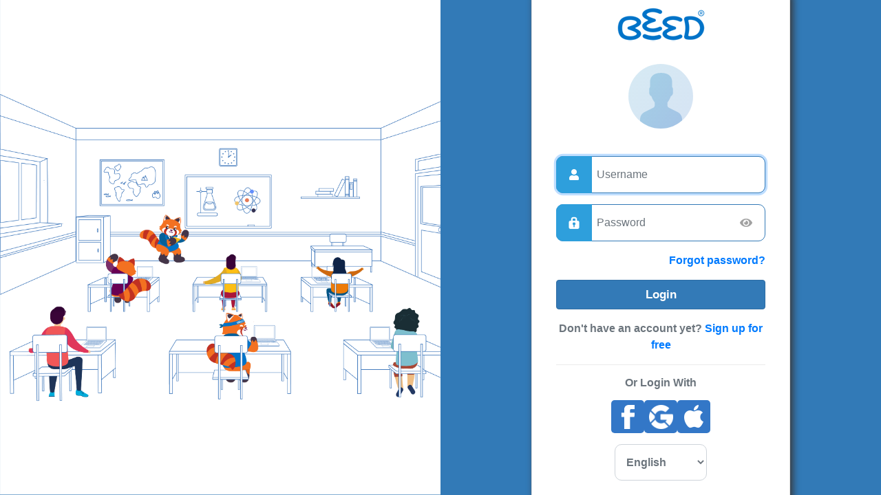

--- FILE ---
content_type: text/html; charset=utf-8
request_url: https://auth.beed.world/Account/Login?ReturnUrl=%2Fconnect%2Fauthorize%2Fcallback%3Fclient_id%3Dbeedos_auth_client%26redirect_uri%3Dhttps%253A%252F%252Fjourneys.beed.world%252Faccount%252Fsignin-beed%26response_mode%3Dform_post%26response_type%3Dcode%2520id_token%26scope%3Dopenid%2520offline_access%2520beedos_auth_api%26state%3DOpenIdConnect.AuthenticationProperties%253DSktvQdbhIf6_NPbnhD5ZiOQuuvw1nUYFMBJ-zT7ew4Mfprg1gQQcIqOSqRR1uluuLFTyItg-7Y1gxNqiw9BvcktpX6UFY9PEU1EhZsiGEaVpRkz9GVYyKXX0w8SQE2D41z4zSOWThvbRvke3KEi5QDVMbfJeDtEmmVc-qkg0zVDHDrGimqhJ-OMSDIyU-wxLQ2JZFCQYZ0N1T7rxcmnDEZmhVbxmarjiVEopbX4mOW56-VnMj0wMbP4fOIrJ0jqU%26nonce%3D638376972259155595.YzdiYzM4Y2YtMGVkMS00MTQ0LTgxY2YtNTUwZTI3ZTA3ODdjYmY0YmY1M2UtNmY0Yy00YWQxLTliOTMtZmIwNTQ4N2QxY2M3%26x-client-SKU%3DID_NET461%26x-client-ver%3D5.3.0.0
body_size: 4043
content:
<!DOCTYPE html>
<html>
<head>
    <meta charset="utf-8" />
    <meta http-equiv="X-UA-Compatible" content="IE=edge">
    <meta name="viewport" content="width=device-width, initial-scale=1.0" />
    <title>BeED Authentication Server</title>
    <link rel="icon" type="image/x-icon" href="/favicon.ico" />
    <link rel="shortcut icon" type="image/x-icon" href="/favicon.ico" />
    <link rel="stylesheet" href="/lib/bootstrap4/css/bootstrap.css" />
    <link rel="stylesheet" href="/lib/font-awesome/css/all.css" />
    <link rel="stylesheet" href="/css/site.css" />
    <link rel="stylesheet" href="/css/login.css" />
</head>
<body class="body-layout3">
    <div style="display:none;">172.31.3.77</div>
    <section class="beed-animation beed-layout3 beed-layout-item-center" style="height:100%">
        <div class="container-fluid" style="height:100%">
            <div class="row" style="height:100%">
                <div class="col-12 col-md-6 layout3-image-section">

                </div>
                <div class="col-12 col-md-6 justify-content-center align-items-center d-flex" style="height:100%;overflow:auto;">
                    <div class="col-12 col-sm-10 col-xl-8 login-control">
                        <div class="white-bg-color">
                            <div class="card">
                                <div class="card-body">
                                    <div class="text-center">
                                        <img src="/images/beed_logo_R_small.png" class="icon-banner">
                                    </div>
                                    
<div class="login-page col-xs-12">
    
    <div class="col-xs-11">
        <div class="panel panel-default">
            <div class="panel-body login">
                <div class="page-header" style="margin-bottom: 40px;">
                    <img src="/Images/ava-placeholder.svg" class="profile-image-setting-img" alt="" style="" hspace="8">
                </div>
                    <form action="" method="post">
                        <input type="hidden" id="ReturnUrl" name="ReturnUrl" value="/connect/authorize/callback?client_id=beedos_auth_client&amp;redirect_uri=https%3A%2F%2Fjourneys.beed.world%2Faccount%2Fsignin-beed&amp;response_mode=form_post&amp;response_type=code%20id_token&amp;scope=openid%20offline_access%20beedos_auth_api&amp;state=OpenIdConnect.AuthenticationProperties%[base64]&amp;nonce=638376972259155595.YzdiYzM4Y2YtMGVkMS00MTQ0LTgxY2YtNTUwZTI3ZTA3ODdjYmY0YmY1M2UtNmY0Yy00YWQxLTliOTMtZmIwNTQ4N2QxY2M3&amp;x-client-SKU=ID_NET461&amp;x-client-ver=5.3.0.0" />
                        <fieldset>
                            <div class="form-group" style="position:relative">
                                <i class="fa fa-user"></i>
                                <input class="form-control" placeholder="Username" autofocus type="text" data-val="true" data-val-required="Username is required." id="Username" name="Username" value="">
                            </div>
                            <div class="form-group" style="position:relative">
                                <div class="lock-img-container">
                                    <img src="/images/Lock.png" alt="Lock icon" width="26" height="26">
                                </div>
                                <input type="password" class="form-control" placeholder="Password" autocomplete="off" data-val="true" data-val-required="Password is required." id="Password" name="Password">
                                <i toggle="#password" class="fa fa-eye icon-after toggle-password"></i>
                            </div>
                            <p style="text-align:right; font-weight:bold "><a class="" href="/Account/ForgotPassword?returnurl=https%3A%2F%2Fjourneys.beed.world%2Faccount%2Fsignin-beed">Forgot password?</a></p>
                            <div class="form-group" style="text-align:center;">
                                <button class="btn btn-primary-old  col-12 clearfix btn-login p-2" name="button" value="login" style=" float: initial;font-weight:bold">Login</button>
                            </div>
                            <div style="text-align: center; font-weight:bold;" class="text-muted">
                                <span>Don&#x27;t have an account yet? <a href="https://journeys.beed.world/account/register?redirecturl=https://journeys.beed.world/">Sign up for free</a></span>
                            </div>
                        </fieldset>
                    <input name="__RequestVerificationToken" type="hidden" value="CfDJ8DYmM-mk-eNAp1TdWXCJMre2C-sHoRjNjODg6rXTKAnMgujxmrp2oWJtZjPz8_yW2JtnxcFYvkfDNm4tfrwGLfVc3ZnViU19ISMbNbz8GPl1brbJ75MC9uLbrynaqVn8IPae3NNqF3Ct9QyhFPHU86U" /></form>
                    <div class="mt-3" style="height:1px; background-color: #ebebeb;"></div>
                    <div class="text-center position-relative">
                        <h6 class="text-muted my-3" style="font-weight:bold">
                            Or Login With
                        </h6>
                    </div>
                    <div class="external-providers" style="text-align:center">
                        <div class="d-flex justify-content-center" style="row-gap:10px; column-gap:10px;">
                                    <div class="sso-icon">
                                        <a class="facebook" title="Login using your Facebook account." href="/Account/ExternalLogin?provider=Facebook&amp;returnUrl=%2Fconnect%2Fauthorize%2Fcallback%3Fclient_id%3Dbeedos_auth_client%26redirect_uri%3Dhttps%253A%252F%252Fjourneys.beed.world%252Faccount%252Fsignin-beed%26response_mode%3Dform_post%26response_type%3Dcode%2520id_token%26scope%3Dopenid%2520offline_access%2520beedos_auth_api%26state%3DOpenIdConnect.AuthenticationProperties%[base64]%26nonce%3D638376972259155595.YzdiYzM4Y2YtMGVkMS00MTQ0LTgxY2YtNTUwZTI3ZTA3ODdjYmY0YmY1M2UtNmY0Yy00YWQxLTliOTMtZmIwNTQ4N2QxY2M3%26x-client-SKU%3DID_NET461%26x-client-ver%3D5.3.0.0">
                                                <img src="/images/Facebook.png" width="20" height="35" style="cursor: pointer;">
                                       </a>
                                    </div>
                                    <div class="sso-icon">
                                        <a class="google" title="Login using your Google account." href="/Account/ExternalLogin?provider=Google&amp;returnUrl=%2Fconnect%2Fauthorize%2Fcallback%3Fclient_id%3Dbeedos_auth_client%26redirect_uri%3Dhttps%253A%252F%252Fjourneys.beed.world%252Faccount%252Fsignin-beed%26response_mode%3Dform_post%26response_type%3Dcode%2520id_token%26scope%3Dopenid%2520offline_access%2520beedos_auth_api%26state%3DOpenIdConnect.AuthenticationProperties%[base64]%26nonce%3D638376972259155595.YzdiYzM4Y2YtMGVkMS00MTQ0LTgxY2YtNTUwZTI3ZTA3ODdjYmY0YmY1M2UtNmY0Yy00YWQxLTliOTMtZmIwNTQ4N2QxY2M3%26x-client-SKU%3DID_NET461%26x-client-ver%3D5.3.0.0">
                                                <img src="/images/Google.png" width="35" height="35" style="cursor: pointer;">
                                       </a>
                                    </div>
                                    <div class="sso-icon">
                                        <a class="apple" title="Login using your Apple account." onclick='return confirm("When linking your Apple ID to BeED, please select \&quot;Share my email\&quot;. You will not be able to access any content if you hide your Apple ID email.");' href="/Account/ExternalLogin?provider=Apple&amp;returnUrl=%2Fconnect%2Fauthorize%2Fcallback%3Fclient_id%3Dbeedos_auth_client%26redirect_uri%3Dhttps%253A%252F%252Fjourneys.beed.world%252Faccount%252Fsignin-beed%26response_mode%3Dform_post%26response_type%3Dcode%2520id_token%26scope%3Dopenid%2520offline_access%2520beedos_auth_api%26state%3DOpenIdConnect.AuthenticationProperties%[base64]%26nonce%3D638376972259155595.YzdiYzM4Y2YtMGVkMS00MTQ0LTgxY2YtNTUwZTI3ZTA3ODdjYmY0YmY1M2UtNmY0Yy00YWQxLTliOTMtZmIwNTQ4N2QxY2M3%26x-client-SKU%3DID_NET461%26x-client-ver%3D5.3.0.0"><span class="fab fa-apple" style="font-size: 38px; cursor:pointer;"></span></a>
                                    </div>
                        </div>
                    </div>
                <div class="row justify-content-center mt-3 ">
                    <form id="selectLanguage" method="post" role="form" style="width: 40%" action="/Account/SetLanguage?returnUrl=%2FAccount%2FLogin%3FReturnUrl%3D%252Fconnect%252Fauthorize%252Fcallback%253Fclient_id%253Dbeedos_auth_client%2526redirect_uri%253Dhttps%25253A%25252F%25252Fjourneys.beed.world%25252Faccount%25252Fsignin-beed%2526response_mode%253Dform_post%2526response_type%253Dcode%252520id_token%2526scope%253Dopenid%252520offline_access%252520beedos_auth_api%2526state%253DOpenIdConnect.AuthenticationProperties%[base64]%2526nonce%253D638376972259155595.YzdiYzM4Y2YtMGVkMS00MTQ0LTgxY2YtNTUwZTI3ZTA3ODdjYmY0YmY1M2UtNmY0Yy00YWQxLTliOTMtZmIwNTQ4N2QxY2M3%2526x-client-SKU%253DID_NET461%2526x-client-ver%253D5.3.0.0">
                        <select class="form-control py-3 h-100 text-muted font-weight-bold" style="border-radius:10px;" name="culture" onchange="this.form.submit()" id="SelectedLanguage"><option value="ms-my">Bahasa Melayu</option>
<option value="zh-cn">Chinese</option>
<option selected="selected" value="en-us">English</option>
<option value="id-id">Indonesian</option>
<option value="ko-kr">Korean</option>
<option value="th-th">Thai</option>
<option value="vi-vn">Vietnamese</option>
</select>
                    <input name="__RequestVerificationToken" type="hidden" value="CfDJ8DYmM-mk-eNAp1TdWXCJMre2C-sHoRjNjODg6rXTKAnMgujxmrp2oWJtZjPz8_yW2JtnxcFYvkfDNm4tfrwGLfVc3ZnViU19ISMbNbz8GPl1brbJ75MC9uLbrynaqVn8IPae3NNqF3Ct9QyhFPHU86U" /></form>
                </div>
            </div>
        </div>
    </div>
</div>

                                </div>
                            </div>
                        </div>
                    </div>
                </div>
            </div>
        </div>
    </section>
    <div id="updatePasswordNoticeModal" class="modal fade in" tabindex="-1" role="dialog" aria-labelledby="updatePasswordNoticeModalLabel" aria-hidden="true">
        <div style="display:flex; min-height:100%">
            <div class="modal-dialog modal-md m-auto py-5">
                <div class="modal-content">
                    <div class="modal-header" style="color:#E40000; display:flex; justify-content:space-between; font-weight:bold; align-items:center">
                        <h6 class="modal-title" id="updatePasswordNoticeModalLabel" style="font-weight:bolder;display:flex">
                            <img src="/images/Notice.png" class="mr-1" alt="" style="height: fit-content;" width="25" height="25">
                            <span>Important Notice</span>
                        </h6>
                        <h6 class="modal-title" id="updatePasswordNoticeModalReminder" style="font-weight:bolder">
                        </h6>
                    </div>
                    <div class="modal-body" style="color:#999999">
                        <p>For better security, we recommend updating your password to comply with our policy guidelines</p>
                    </div>
                    <div class="modal-footer">
                        <button id="updatePasswordBtn" type="button" class="btn btn-primary btn-lg" style="flex-grow:1;font-weight:bold">Update Password</button>
                        <button id="remindLaterBtn" type="button" class="btn btn-secondary btn-lg" style="flex-grow:1;font-weight:bold">Remind Me Later</button>
                    </div>
                </div>
            </div>
        </div>
    </div>

    
        <script src="/lib/jquery/jquery.js"></script>
        <script src="/lib/bootstrap4/js/bootstrap.js"></script>
    
    

    
    <script>
        $(document).on("click", ".toggle-password", function () {
            if ($(this).hasClass("fa-eye")) {
                $(this).addClass("icon-closed-eye").removeClass("fa-eye");
                $(this).prev("input").attr("type", "text");
            }
            else {
                $(this).addClass("fa-eye").removeClass("icon-closed-eye");
                $(this).prev("input").attr("type", "password");
            }
        });
    </script>


</body>
</html>

--- FILE ---
content_type: text/css
request_url: https://auth.beed.world/css/site.css
body_size: 2411
content:
html, body {
	height: 100%;
	overflow: auto;
	min-width:320px;
}
body {
	/*margin-top: 82px;*/
	background-color: transparent;
	/*background-image: linear-gradient( 94deg, #337ab7 0%, #F0F7FF00 67%);*/
	background-image:url(/images/login_pattern.svg);
	background-size:50%;
}
.panel-body {
	padding: 15px;
}

/* width */
::-webkit-scrollbar {
	width: 10px;
	height: 8px;
}

/* Track */
::-webkit-scrollbar-track {
	box-shadow: inset 0 0 2px #3c8bcf;
	border-radius: 3px;
}

/* Handle */
::-webkit-scrollbar-thumb {
	background: #92b3da;
	border-radius: 10px;
}

	/* Handle on hover */
	::-webkit-scrollbar-thumb:hover {
		background: #afa9a9 !important;
	}

.navbar-header {
  position: relative;
  top: -4px;
}
.navbar-brand {
	padding: 4px 15px !important;
}
	.navbar-brand > .icon-banner {
		position: relative;
		top: -2px;
		display: inline;
		width: 80px;
	}
.panel-body
{
	background-color:#fff;
}
.fullnavbar {
	box-shadow: 0px 2px 10px 0px rgb(51 119 199 / 20%);
	transition: background 0.3s, border 0.3s, border-radius 0.3s, box-shadow 0.3s;
	background-color: #337ab7;
	border-top: solid 7px #3377C7;
}

	.fullnavbar .container, .fullnavbar .container-fluid {
		padding-top: 10px;
		padding-bottom: 15px;
		padding-left:50px;
	}
div.image-section {
	transform: skew( -3deg, 0deg );
	height: 100%;
	background-color: #eaf7f8;
	border-left: solid 12px #337ab7;
}
	div.image-section .img-container {
		background-image: url(/images/RedPandaMascootEducator.png);
		background-repeat: no-repeat;
		background-size: cover;
		width: 100%;
		height: 100%;
	}

	div.container-fluid.body-content {
		overflow: auto !important;
		height: 103% !important;
	}
div.skew {
	width: 36%;
	height: 100%;
	display: flow-root;
	background-color: #2e9fdc;
	position: absolute;
	transform: skew(-10deg, 1deg);
	border-right: solid 12px #2e9fdc;
}
.form-group
{
	position:relative;
}
.btn-primary-old {
	color: #fff;
	background-color: #337ab7;
	border-color: #2e6da4;
}
.btn-primary-old:hover {
	color: #fff;
	background-color: #286090;
	border-color: #204d74;
}
.form-group i:not(.icon-after) {
	position: absolute;
	top: 0px;
	left: 0px;
	color: #ffffff;
	padding: 19px;
	background-color: #2e9fdc;
	border-radius: 10px 0 0 10px;
}
.form-group i.icon-after {
	position: absolute;
	top: 0px;
	right: 0px;
	color: #ffffff;
	padding: 19px;
	background-color: #2e9fdc;
}

.lock-img-container {
	position: absolute;
	color: #ffffff;
	background-color: #2e9fdc;
	height:100%;
	padding: 13px;
	display: flex;
	justify-content: center;
	align-items: center;
	border-radius: 10px 0 0 10px;
}

.icon-closed-eye::before {
	content: ""; /* No text content, just an image */
	display: inline-block;
	width: 18px; /* Set the size of the icon */
	height: 10px;
	background-image: url('../images/Closed-eye.png'); /* Path to your image */
	background-size: contain; /* Scale the image to fit */
	background-repeat: no-repeat;
	background-position: center;
}

.icon-light::before {
	content: ""; /* No text content, just an image */
	display: inline-block;
	width: 16px; /* Set the size of the icon */
	height: 18px;
	background-image: url('../images/Light.png'); /* Path to your image */
	background-size: contain; /* Scale the image to fit */
	background-repeat: no-repeat;
	background-position: center;
}

.icon-check::before {
	content: ""; /* No text content, just an image */
	display: inline-block;
	width: 16px; /* Set the size of the icon */
	height: 18px;
	background-image: url('../images/Check.png'); /* Path to your image */
	background-size: contain; /* Scale the image to fit */
	background-repeat: no-repeat;
	background-position: center;
}

.bold-label {
	font-weight: 700;
	color: #3D3D3D;
	text-transform: capitalize;
	margin-bottom: 0;
}

.sso-icon {
	background-color: #3377C7;
	width: 48px;
	height: 48px;
	border-radius:5px;
	display:flex;
	justify-content:center;
	align-items: center;
}

.sso-icon a {
	color: white;
	display:flex;
	justify-content:center;
	align-items: center;
	text-decoration: none;
}

.form-group i.toggle-password {
	color: #a1a1a1;
	background-color: transparent !important;
}
.login .profile-image-setting-img {
	position: relative;
	width: inherit;
	height: inherit;
	padding: 0;
	margin: auto;
	object-fit: cover;
	object-position: center;
} .page-header {
	text-align:center;
	margin:10px 0 20px;
} .page-header.logged-out, .logout-page {
		/*background-color: #eee;*/
		padding: 15px;
	} .form-group input.form-control {
	padding-left: 58px;
	/*-webkit-box-shadow: none !important;*/
	/*box-shadow: none !important;*/
	border: 1px solid #337ab7 !important;
	height: initial !important;
	padding-top: 14px !important;
	padding-bottom: 14px !important;
	border-radius: 10px;
} .icon {
		position: relative;
		top: -10px;
	} .logged-out iframe {
  display: none;
  width: 0;
  height: 0;
} .page-consent .client-logo {
  float: left;
} .page-consent .client-logo img {
  width: 80px;
  height: 80px;
} .page-consent .consent-buttons {
  margin-top: 25px;
} .page-consent .consent-form .consent-scopecheck {
  display: inline-block;
  margin-right: 5px;
} .page-consent .consent-form .consent-description {
  margin-left: 25px;
} .page-consent .consent-form .consent-description label {
  font-weight: normal;
} .page-consent .consent-form .consent-remember {
  padding-left: 16px;
} .grants .page-header {
  margin-bottom: 10px;
} .grants .grant {
  margin-top: 20px;
  padding-bottom: 20px;
  border-bottom: 1px solid lightgray;
} .grants .grant img {
  width: 100px;
  height: 100px;
} .grants .grant .clientname {
  font-size: 140%;
  font-weight: bold;
} .grants .grant .granttype {
  font-size: 120%;
  font-weight: bold;
} .grants .grant .created {
  font-size: 120%;
  font-weight: bold;
} .grants .grant .expires {
  font-size: 120%;
  font-weight: bold;
} .grants .grant li {
  list-style-type: none;
  display: inline;
} .grants .grant li:after {
  content: ', ';
} .grants .grant li:last-child:after {
  content: '';
}
/*Overwrites bootstrap.css*/
.navbar-inverse {
	background-color: #0073c8;
	border-color: #ffffff;
} .navbar-inverse .navbar-brand {
	color: #ffffff;
} .btn .btn-default .all-buttons .btn-rounds {
	background-color: #0073c8;
	color: #ffffff;
} .flex-center {
	margin: 10px auto;
	display: flex;
	flex-direction: column;
	justify-content: center;
	overflow: auto;
} .facebook {
    color: #3b5998;
} .google {
    color: #4285F4;
} @media only screen and (max-width:991px) {
	.image-section
	{
		display:none;
	}
}


.gradient-text {
	background: linear-gradient(to bottom, #94FF36, #005C1F);
	color: transparent;
	background-clip: text;
}

.gradient-image {
	width: 25px;
	height: 25px;
	mask-image: url('../images/Check.png');
	-webkit-mask-image: url('../images/Check.png');
	mask-size: 25px 25px;
	-webkit-mask-size: 25px 25px;
	mask-repeat: no-repeat;
	-webkit-mask-repeat: no-repeat;
	background: linear-gradient(to bottom, #94FF36, #005C1F);
}

--- FILE ---
content_type: text/css
request_url: https://auth.beed.world/css/login.css
body_size: 1088
content:
.body-layout2 {
    /*background-color: #000;*/
    background-color: #327ab7;
    background-image: url(/images/RedPandaMascootEducator.png);
    background-size: cover;
    background-repeat: no-repeat;
    background-position-y: -460px;
}
.body-layout3 {
    background-color: #327ab7;
    background-image: none;
    background-size: auto;
}
.beed-layout1, .beed-layout2, .beed-layout3 {
    min-height: 100vh;
    display: -webkit-box;
    display: -ms-flexbox;
    display: flex;
    -webkit-box-align: center;
    -ms-flex-align: center;
    width: 100%;
    background-color: #0073c80f;
    /*background-color: #0b3c7938;*/
    background-color: transparent;
    padding: 15px;
}
.beed-layout2 {
    background-color: #00000012 !important;
    /*background-color: #337ab7e0 !important;*/
}

.beed-layout3 {
    padding: 0px;
}
    .beed-layout3 .card {
        box-shadow: 4px 7px 11px 0px #3a3737;
    }

.beed-layout3 .layout3-image-section {
    background-image: url(/images/RedPandaMascootEducator.png);
    background-color: #327ab7;
    background-size: cover;
    background-repeat: no-repeat;
}
    .beed-layout-item-top {
        align-items: start;
    }

.beed-layout-item-center {
    align-items: center;
}
    .beed-animation {
        position: relative;
        /*z-index: 1;*/
        width: 100%;
        opacity: 1;
        overflow: hidden;
        -webkit-transition: all 0.3s ease-in-out;
        -o-transition: all 0.3s ease-in-out;
        transition: all 0.3s ease-in-out;
    }

.beed-layout1 .white-bg-color {
    width: 100%;
    background-repeat: no-repeat;
    background-position: center center;
    background-size: cover;
    padding: 0;
    -webkit-box-shadow: 0px 0px 62px 0px rgb(0 0 0 / 7%);
    box-shadow: 0px 0px 62px 0px rgb(0 0 0 / 7%);
}

.card {
    background-color: #fff;
}

h1, h2, h3, h4, h5, h6 {
    font-family: 'Roboto', sans-serif;
}

.card .sec-header-holder {
    text-align:center;
    padding-bottom:20px;
}

.or-line::before {
    display: inline-block;
    content: "";
    height: 1px;
    width: 23%;
    background-color: #ebebeb;
    top: 50%;
    -webkit-transform: translateY(-50%);
    -ms-transform: translateY(-50%);
    transform: translateY(-50%);
    position: absolute;
    z-index: 1;
    left: 65%;
}
.or-line::after {
    display: inline-block;
    content: "";
    height: 1px;
    width: 23%;
    background-color: #ebebeb;
    top: 50%;
    -webkit-transform: translateY(-50%);
    -ms-transform: translateY(-50%);
    transform: translateY(-50%);
    position: absolute;
    z-index: 1;
    right: 65%;
}
.login-page {
    transition-delay: 0.5s;
    transform: translateY(0);
    opacity: 1;
    -webkit-transition: all 1s ease-in-out;
    -o-transition: all 1s ease-in-out;
    transition: all 1s ease-in-out;
}

.btn-login {
    font-size: 17px;
    font-weight: 500;
}

.beed-layout2 .login-control
{
    opacity:0.97;
}

@media only screen and (max-width:991px)
{
    .body-layout2 {
        background-color: #000;
        background-image: url(/images/RedPandaMascootEducator.png);
        background-size: cover;
        background-repeat: no-repeat;
        background-position-y: 0px;
    }
}

--- FILE ---
content_type: image/svg+xml
request_url: https://auth.beed.world/Images/ava-placeholder.svg
body_size: 2804
content:
<?xml version="1.0" encoding="UTF-8"?>
<svg width="94px" height="94px" viewBox="0 0 94 94" version="1.1" xmlns="http://www.w3.org/2000/svg" xmlns:xlink="http://www.w3.org/1999/xlink">
    <!-- Generator: Sketch 52.2 (67145) - http://www.bohemiancoding.com/sketch -->
    <title>image</title>
    <desc>Created with Sketch.</desc>
    <defs>
        <linearGradient x1="0%" y1="0%" x2="100%" y2="92.3454122%" id="linearGradient-1">
            <stop stop-color="#3398C7" offset="0%"></stop>
            <stop stop-color="#3377C7" offset="100%"></stop>
        </linearGradient>
        <circle id="path-2" cx="47" cy="47" r="47"></circle>
        <linearGradient x1="0%" y1="0%" x2="100%" y2="100%" id="linearGradient-4">
            <stop stop-color="#3398C7" offset="0%"></stop>
            <stop stop-color="#3377C7" offset="100%"></stop>
        </linearGradient>
    </defs>
    <g id="Schedule" stroke="none" stroke-width="1" fill="none" fill-rule="evenodd">
        <g id="02---Schedule" transform="translate(-73.000000, -100.000000)">
            <g id="Left-Sidebar" transform="translate(0.000000, 60.000000)">
                <g id="image" transform="translate(73.000000, 40.000000)">
                    <mask id="mask-3" fill="white">
                        <use xlink:href="#path-2"></use>
                    </mask>
                    <use id="Mask" fill-opacity="0.2" fill="url(#linearGradient-1)" fill-rule="nonzero" xlink:href="#path-2"></use>
                    <path d="M78,86 L46.4604492,100.654297 L17,86 L17,80.6338364 C17,76.0706727 19.5341522,71.9667455 23.6118696,69.9254 L36.2799783,63.5863455 C37.4747826,62.9877455 38.2173913,61.7852364 38.2173913,60.4473455 L38.2173913,55.9598364 C37.9137174,55.5882 37.5941304,55.1648 37.2639348,54.6976 C35.620913,52.3748727 34.3041087,49.7893455 33.3466739,47.0007455 C31.4755652,46.142 30.2608696,44.2904545 30.2608696,42.2 L30.2608696,36.8909091 C30.2608696,35.6127455 30.7382609,34.3744 31.5869565,33.4068182 L31.5869565,26.3470545 C31.5126957,25.6170545 31.2209565,21.2715636 34.3611304,17.6866 C37.084913,14.5768 41.5047609,13 47.5,13 C53.4952391,13 57.915087,14.5768 60.6388696,17.6866 C63.7790435,21.2715636 63.4873043,25.6170545 63.4130435,26.3470545 L63.4130435,33.4068182 C64.2617391,34.3744 64.7391304,35.6127455 64.7391304,36.8909091 L64.7391304,42.2 C64.7391304,44.2904545 63.5244348,46.142 61.6533261,47.0007455 C60.6958913,49.7893455 59.379087,52.3748727 57.7360652,54.6976 C57.4058696,55.1648 57.0862826,55.5882 56.7826087,55.9598364 L56.7826087,60.4473455 C56.7826087,61.7852364 57.5252174,62.9877455 58.7200217,63.5863455 L71.3881304,69.9254 C75.4658478,71.9667455 78,76.0706727 78,80.6338364 L78,86 Z" id="Path" fill="url(#linearGradient-4)" fill-rule="nonzero" opacity="0.3" mask="url(#mask-3)"></path>
                </g>
            </g>
        </g>
    </g>
</svg>